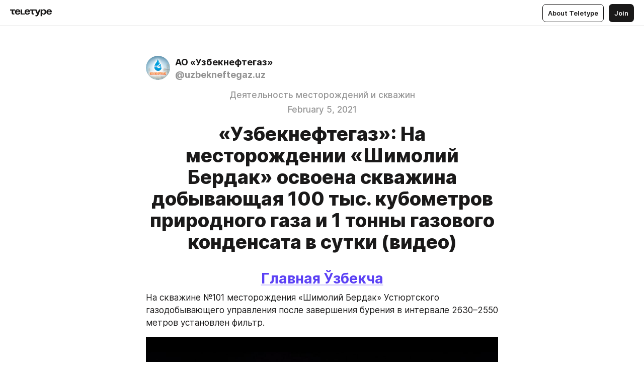

--- FILE ---
content_type: text/html
request_url: https://rublog.ung.uz/sharqiy_berdaq101
body_size: 43168
content:
<!DOCTYPE html>
<html  lang="en" data-theme="auto" data-head-attrs="lang,data-theme">

<head>
  
  <title>«Узбекнефтегаз»: На месторождении «Шимолий Бердак» освоена скважина добывающая 100 тыс. кубометров природного газа и 1 тонны газового конденсата в сутки (видео) — Teletype</title><meta http-equiv="content-type" content="text/html; charset=UTF-8"><meta name="viewport" content="width=device-width, initial-scale=1, user-scalable=no"><meta name="apple-mobile-web-app-capable" content="yes"><meta name="apple-mobile-web-app-status-bar-style" content="default"><meta name="theme-color" content="#FFFFFF"><meta property="og:url" content="https://rublog.ung.uz/sharqiy_berdaq101"><meta property="og:site_name" content="Teletype"><meta property="tg:site_verification" content="g7j8/rPFXfhyrq5q0QQV7EsYWv4="><meta property="fb:app_id" content="560168947526654"><meta property="fb:pages" content="124472808071141"><meta property="twitter:card" content="summary_large_image"><link rel="canonical" href="https://rublog.ung.uz/sharqiy_berdaq101"><link rel="alternate" href="https://rublog.ung.uz/sharqiy_berdaq101" hreflang="x-default"><link rel="icon" type="image/x-icon" href="/favicon.ico"><link rel="icon" type="image/svg+xml" href="https://teletype.in/static/favicon.f39059fb.svg"><link rel="apple-touch-icon" href="https://teletype.in/static/apple-touch-icon.39e27d32.png"><link rel="search" type="application/opensearchdescription+xml" title="Teletype" href="https://teletype.in/opensearch.xml"><script src="https://yandex.ru/ads/system/context.js" async></script><script type="application/javascript">window.yaContextCb = window.yaContextCb || []</script><meta name="format-detection" content="telephone=no"><meta property="og:type" content="article"><meta name="author" content="АО «Узбекнефтегаз»"><meta name="description" content="На скважине №101 месторождения «Шимолий Бердак» Устюртского газодобывающего управления после завершения бурения в интервале 2630–2550..."><meta property="author" content="АО «Узбекнефтегаз»"><meta property="og:updated_time" content="2021-02-05T14:18:20.566Z"><meta property="og:title" content="«Узбекнефтегаз»: На месторождении «Шимолий Бердак» освоена скважина добывающая 100 тыс. кубометров природного газа и 1 тонны газового конденсата в сутки (видео)"><meta property="twitter:title" content="«Узбекнефтегаз»: На месторождении «Шимолий Бердак» освоена скважина добывающая 100 тыс. кубометров природного газа и 1 тонны газового конденсата в сутки (видео)"><meta property="og:description" content="На скважине №101 месторождения «Шимолий Бердак» Устюртского газодобывающего управления после завершения бурения в интервале 2630–2550..."><meta property="twitter:description" content="На скважине №101 месторождения «Шимолий Бердак» Устюртского газодобывающего управления после завершения бурения в интервале 2630–2550..."><meta property="og:image" content="https://teletype.in/files/cc/bc/ccbc2285-5100-45d6-b6fd-ade561f409a6.jpeg"><meta property="twitter:image" content="https://teletype.in/files/cc/bc/ccbc2285-5100-45d6-b6fd-ade561f409a6.jpeg"><meta property="og:image:type" content="image/png"><meta property="og:image:width" content="1200"><meta property="og:image:height" content="630"><meta property="article:section" content="Деятельность месторождений и скважин"><meta property="article:author" content="АО «Узбекнефтегаз»"><meta property="article:author_url" content="https://rublog.ung.uz/"><meta property="article:published_time" content="2021-02-03T09:52:41.346Z"><meta property="article:modified_time" content="2021-02-05T14:18:20.566Z"><meta name="head:count" content="39"><script>window.__INITIAL_STATE__={"config":{"version":"4.41.13","app_version":"4.41.13-4102","build_number":4102,"app":{"name":"teletype","title":"Teletype","url":{"assets":"https:\u002F\u002Fteletype.in","media":"https:\u002F\u002Fteletype.in\u002Ffiles","site":"https:\u002F\u002Fteletype.in","api":"https:\u002F\u002Fteletype.in\u002Fapi","updater":"wss:\u002F\u002Fteletype.in\u002Fupdater","media_api":"https:\u002F\u002Fteletype.in\u002Fmedia"},"links":{"tos":"https:\u002F\u002Fjournal.teletype.in\u002Flegal","journal":"https:\u002F\u002Fjournal.teletype.in\u002F","privacy":"https:\u002F\u002Fjournal.teletype.in\u002Flegal-privacy","domains":"https:\u002F\u002Fjournal.teletype.in\u002Fdomains","features":"https:\u002F\u002Fjournal.teletype.in\u002Ffeatures","updates":"https:\u002F\u002Fjournal.teletype.in\u002F+updates","email":"mailbox@teletype.in","cloudtips":{"tos":"https:\u002F\u002Fstatic.cloudpayments.ru\u002Fdocs\u002FCloudTips\u002Fcloudtips_oferta_teletype.pdf","agreement":"https:\u002F\u002Fstatic.cloudpayments.ru\u002Fdocs\u002FCloudTips\u002Fcloudtips_agreement_teletype.pdf","policy":"https:\u002F\u002Fstatic.cloudpayments.ru\u002Fdocs\u002Fpolicy-cloudpayments.pdf"}},"service":{"metrika":"42100904","ga":"G-74SRE9LWC4","facebook_id":560168947526654,"facebook_pages":"124472808071141","facebook_redirect":"https:\u002F\u002Fteletype.in\u002F.fb-callback","google_id":"589698636327-74fehjo4inhlnkc237ulk51petqlem42.apps.googleusercontent.com","google_redirect":"https:\u002F\u002Fteletype.in\u002F.google-callback","vk_id":51923672,"vk_redirect":"https:\u002F\u002Fteletype.in\u002F.vk-callback","yandex_pay_id":"aca5092b-9bd5-4dd1-875e-0e0be05aff00","yandex_pay_env":"Production","yandex_pay_gw":"cloudpayments","yandex_pay_gw_id":null,"tg_iv":"g7j8\u002FrPFXfhyrq5q0QQV7EsYWv4=","tg_login":"TeletypeAppBot","tg_link":"https:\u002F\u002Ft.me\u002FTeletypeAppBot","twitch_id":"lxc0c8o0u0l42bo1smeno623bnlxhs","twitch_redirect":"https:\u002F\u002Fteletype.in\u002F.twitch-callback","apple_id":"in.teletype.web","apple_redirect":"https:\u002F\u002Fteletype.in\u002F.siwa","recaptcha":"6Lf-zgAVAAAAAJIxQX0tdkzpFySG2e607DdgqRF-","recaptcha_v2":"6Lfm6TEfAAAAAK_crKCAL3BUBLmdZnrsvOeTHMNj","yandes_pay_gw_id":""},"pushes":{"app_id":"9185fd40-8599-4ea3-a2e7-f4e88560970e","auto_register":false,"notify_button":false,"iframe_path":"pushes","subscribe_path":"pushes\u002Fsubscribe"},"domains":{"protocol":"http:","port":null},"articles_on_page":10,"max_users_topics":10,"max_menu_items":10,"max_user_blogs":5,"autosave_timeout":15000,"views_scrolls":null,"articles_reactions":{"default":["👍","👎"],"max_uniq":10},"comments":{"can_edit_period":300000,"autoupdate_period":15000,"max_depth":3,"compact_from":2,"thread_collapse":25,"whitelist":{"formats":["bold","italic","strike","code","link","code"],"items":["p","blockquote","pre","image","youtube","vimeo","rutube","vkvideo"]}},"media":{"accept":[{"ext":".jpg","type":"jpg","types":["image\u002Fjpeg"]},{"ext":".png","type":"png","types":["image\u002Fpng"]},{"ext":".gif","type":"gif","types":["image\u002Fgif"]}],"max_size":5242880,"max_userpic_size":1048576},"langs":{"aliases":{"ru":["ru","be","uk","ky","ab","mo","et","lv"],"en":["en"]},"default":"en"}},"data":{"ttl":{"account":60000,"blog_articles":600000,"app_settings":600000,"showcase":60000,"article":60000,"blog":5000,"search":5000,"unsplash":60000,"comments":15000,"notifications":60000,"emoji":10000000}}},"domain":"rublog.ung.uz","timezone":0,"lid":"6563846c-817c-5b84-aa40-1ec660226f91","url":"https:\u002F\u002Frublog.ung.uz\u002Fsharqiy_berdaq101","account":{"_loading":false,"id":null,"blog_id":null,"blogs":null,"uri":null,"name":null,"userpic":null,"lang":null,"darkmode":null,"can_create_blog":null,"tfa_enabled":null,"popup_open":false,"wallet":{"loaded":false,"enabled":false,"available":false,"card":null,"balance":null,"receiver":null,"donations":{"params":{"from_date":null,"to_date":null,"blog_id":null},"total":0,"amount":0,"list":[]},"transactions":{"params":{"from_date":null,"to_date":null},"total":0,"amount":0,"list":[]},"payouts":{"params":{"from_date":null,"to_date":null},"total":0,"amount":0,"list":[]},"payout":{"open":false}}},"langs":{"lang":"en"},"app_settings":{"data":{"ad":{"params":{"article-under-text":{"id":"R-A-2565196-12","el":true,"disabled":true,"disableAdult":true,"exclude":[4102528]},"feed-article-under-text":{"id":"R-A-2565196-3","el":true},"article-floor":{"disabled":true,"type":"floorAd","platform":"touch","timeout":5000,"exclude":[4102528]},"blog-floor":{"disabled":true,"type":"floorAd","platform":"touch","timeout":5000,"exclude":[4102528]},"main-floor":{"disabled":true,"type":"floorAd","platform":"touch","timeout":10000},"blog-list":{"id":"R-A-2565196-13","el":true,"every":6,"start":1,"disableAdult":true,"exclude":[4102528]},"main-list":{"id":"R-A-2565196-14","el":true,"every":4},"main-trending-list":{"id":"R-A-2565196-14","disabled":true,"el":true,"every":4,"start":4},"main-following-list":{"id":"R-A-2565196-15","disabled":true,"el":true,"every":4,"start":4},"main-feed":{"id":"R-A-2565196-16","disabled":false,"type":"feed","el":true,"start":4,"every":0,"feedCardCount":4,"mobile":{"feedCardCount":4}},"article-feed":{"id":"R-A-2565196-17","disabled":false,"type":"feed","el":true,"feedCardCount":4,"disableAdult":true,"exclude":[4102528]},"article-above-text":{"id":"R-A-2565196-18","disabled":false,"el":true,"disableAdult":true,"exclude":[4102528]}},"exclude":[4102528]},"updater":{"enabled":true},"example_blogs":[65,71297,111029],"unsplash":[{"url":"https:\u002F\u002Fimages.unsplash.com\u002Fphoto-1479623345598-a258295e73ab?crop=entropy&cs=srgb&fm=jpg&ixid=M3w2MzEyfDB8MXxyYW5kb218fHx8fHx8fHwxNzY5OTA3NjAxfA&ixlib=rb-4.1.0&q=85","author":"Nathan Anderson","link":"https:\u002F\u002Funsplash.com\u002F@nathananderson"}],"giphy":["https:\u002F\u002Fmedia4.giphy.com\u002Fmedia\u002Fv1.Y2lkPTU2YzQ5Mjdld2hxbXoybWQ0a2M3ZzltZmNyaHBqbjgzNnh3cWUxc3FzbXdmYnQweSZlcD12MV9naWZzX2dpZklkJmN0PWc\u002F14SAx6S02Io1ThOlOY\u002Fgiphy.gif","https:\u002F\u002Fmedia1.giphy.com\u002Fmedia\u002Fv1.Y2lkPTU2YzQ5MjdlZnhsNXJnbmF3NWV6OTN5ZXgzdTBhNHZxdDJmYWgxZHhxcnZodmphcSZlcD12MV9naWZzX2dpZklkJmN0PWc\u002FLdOyjZ7io5Msw\u002Fgiphy.gif","https:\u002F\u002Fmedia1.giphy.com\u002Fmedia\u002Fv1.Y2lkPTU2YzQ5MjdlbjF5dTN3NTM0MTdya2x6MHU0dnNza3NudGVxbWR5dGN0Ynl5OWV3YSZlcD12MV9naWZzX2dpZklkJmN0PWc\u002FlptjRBxFKCJmFoibP3\u002Fgiphy-downsized.gif","https:\u002F\u002Fmedia0.giphy.com\u002Fmedia\u002Fv1.Y2lkPTU2YzQ5MjdldTV2bjVqNnNiMjJna3E1a3JpdTdpeG9hbjVmbnBjZmVyajhlMXVoYiZlcD12MV9naWZzX2dpZklkJmN0PWc\u002FLCdPNT81vlv3y\u002Fgiphy-downsized.gif","https:\u002F\u002Fmedia1.giphy.com\u002Fmedia\u002Fv1.Y2lkPTU2YzQ5MjdlYjFkYXhvbHl2cWp4dmZzdDl0aWlwaXV0eDd6b2Z0aTh4dGVtNjJvZSZlcD12MV9naWZzX2dpZklkJmN0PWc\u002FbPdI2MXEbnDUs\u002Fgiphy.gif","https:\u002F\u002Fmedia4.giphy.com\u002Fmedia\u002Fv1.Y2lkPTU2YzQ5MjdlYnp2azkzY214aHAxY211cHVhM2pqdTBkYWx6NGFpb2FvdzlqN3BkbiZlcD12MV9naWZzX2dpZklkJmN0PWc\u002FEXmE33UEtfuQo\u002Fgiphy.gif","https:\u002F\u002Fmedia4.giphy.com\u002Fmedia\u002Fv1.Y2lkPTU2YzQ5MjdlZ3ZyODd2d2s1NHlhZjR4NGIzNW45ZHBicWdrNDhxZGpwc2ZqcHlvYiZlcD12MV9naWZzX2dpZklkJmN0PWc\u002FJLELwGi2ksYTu\u002Fgiphy.gif","https:\u002F\u002Fmedia3.giphy.com\u002Fmedia\u002Fv1.Y2lkPTU2YzQ5Mjdla3plYzZ2bDR5em9xYzh2YzNyMmwwODJzNG1veGxtZGtnN3I0eTQzciZlcD12MV9naWZzX2dpZklkJmN0PWc\u002F56t3lKn4Xym0DQ2Zn7\u002Fgiphy-downsized.gif","https:\u002F\u002Fmedia3.giphy.com\u002Fmedia\u002Fv1.Y2lkPTU2YzQ5MjdlMHJzZ3d1Z3FmbjdpbGxtMXBxZ3gxM3MzaHVjaGJlcWw3cnFueXN2eCZlcD12MV9naWZzX2dpZklkJmN0PWc\u002F3Jhdg8Qro5kMo\u002Fgiphy.gif","https:\u002F\u002Fmedia1.giphy.com\u002Fmedia\u002Fv1.Y2lkPTU2YzQ5Mjdld2ptc3Y2Zng0OXViZ2c4YWVxbmprYWE3NzhzYm5pdGc2cXBnMThzYyZlcD12MV9naWZzX2dpZklkJmN0PWc\u002F3osxYamKD88c6pXdfO\u002Fgiphy.gif","https:\u002F\u002Fmedia0.giphy.com\u002Fmedia\u002Fv1.Y2lkPTU2YzQ5MjdlcXEzcGx4dHZ3Y2c1cjVkNTR6NmYxdnR1aDZ5b3p3ZWhvY2U5bXcydyZlcD12MV9naWZzX2dpZklkJmN0PWc\u002FMOMKdGBAWJDmkYtBUW\u002Fgiphy-downsized.gif"],"_loadTime":1769910201238},"loading":null},"articles":{"items":{"3045361":{"id":3045361,"uri":"sharqiy_berdaq101","created_at":"2021-02-03T09:52:41.346Z","published_at":"2021-02-05T15:00:00.000Z","last_edited_at":"2021-02-05T14:18:20.566Z","title":"«Узбекнефтегаз»: На месторождении «Шимолий Бердак» освоена скважина добывающая 100 тыс. кубометров природного газа и 1 тонны газового конденсата в сутки (видео)","text":"\u003Cdocument\u003E\n\u003Ch2 align=\"center\"\u003E\u003Ca href=\"https:\u002F\u002Fteletype.in\u002F@uzbekneftegaz.uz\" unwrapped-href=\"https:\u002F\u002Frublog.ung.uz\u002F?cda=\"\u003EГлавная \u003C\u002Fa\u003E\u003Ca href=\"https:\u002F\u002Fuzblog.ung.uz\u002Fsharqiy_berdaq101\" unwrapped-href=\"https:\u002F\u002Fuzblog.ung.uz\u002Fsharqiy_berdaq101?cda=\"\u003EЎзбекча\u003C\u002Fa\u003E\u003C\u002Fh2\u003E\n\u003Cp\u003EНа скважине №101 месторождения «Шимолий Бердак» Устюртского газодобывающего управления после завершения бурения в интервале 2630–2550 метров установлен фильтр.\u003C\u002Fp\u003E\n\u003Cimage src=\"https:\u002F\u002Fteletype.in\u002Ffiles\u002Fe6\u002F6c\u002Fe66c8a98-8403-4314-9ecc-beb840487e53.jpeg\" size=\"column\" width=1128 height=719 naturalWidth=1128 naturalHeight=719\u003E\n\u003Ccaption\u003E\u003C\u002Fcaption\u003E\n\u003C\u002Fimage\u003E\n\u003Cp\u003EПо оперативным данным, после освоения скважины получен промышленный приток газа с суточным дебитом 100 тыс. кубометров и 1 тонны газового конденсата. \u003C\u002Fp\u003E\n\u003Cp\u003EБуровые работы проведены силами ООО «Узнефтгаз бургилаш ишлари». В настоящее время ведутся работы по обустройству скважины и подключению ее к газовому коллектору.\u003C\u002Fp\u003E\n\u003Cyoutube src=\"https:\u002F\u002Fyoutu.be\u002FpvETPT68GjU\" size=\"column\" width=700 autoplay=false loop=false mute=false\u003E\n\u003Ccaption\u003E\u003C\u002Fcaption\u003E\n\u003C\u002Fyoutube\u003E\n\u003Cp\u003E\u003Cem\u003E\u003Cstrong\u003EДля справки:\u003C\u002Fstrong\u003E Газоконденсатное месторождение «Шимолий Бердак» расположено на территории Муйнакского района Республики Каракалпакстан и введено в эксплуатацию 2006 году.\u003C\u002Fem\u003E\u003C\u002Fp\u003E\n\u003Cp align=\"right\"\u003E\u003Cstrong\u003EПресс-служба АО «Узбекнефтегаз»\u003C\u002Fstrong\u003E\u003C\u002Fp\u003E\n\u003Cp align=\"center\"\u003E\u003Ca href=\"https:\u002F\u002Fteletype.in\u002F@uzbekneftegaz.uz?search=%23%D0%BD%D0%B5%D1%84%D1%82%D1%8C\" unwrapped-href=\"https:\u002F\u002Frublog.ung.uz\u002F?search=%23%D0%BD%D0%B5%D1%84%D1%82%D1%8C&cda=\"\u003E#нефть\u003C\u002Fa\u003E \u003Ca href=\"https:\u002F\u002Fteletype.in\u002F@uzbekneftegaz.uz?search=%23%D0%B3%D0%B0%D0%B7\" unwrapped-href=\"https:\u002F\u002Frublog.ung.uz\u002F?search=%23%D0%B3%D0%B0%D0%B7&cda=\"\u003E#газ\u003C\u002Fa\u003E \u003Ca href=\"https:\u002F\u002Fteletype.in\u002F@uzbekneftegaz.uz?search=%23%D1%8D%D0%BD%D0%B5%D1%80%D0%B3%D0%B8%D1%8F\" unwrapped-href=\"https:\u002F\u002Frublog.ung.uz\u002F?search=%23%D1%8D%D0%BD%D0%B5%D1%80%D0%B3%D0%B8%D1%8F&cda=\"\u003E#энергия\u003C\u002Fa\u003E \u003Ca href=\"https:\u002F\u002Fteletype.in\u002F@uzbekneftegaz.uz?search=%23%D1%81%D0%BA%D0%B2%D0%B0%D0%B6%D0%B8%D0%BD\" unwrapped-href=\"https:\u002F\u002Frublog.ung.uz\u002F?search=%23%D1%81%D0%BA%D0%B2%D0%B0%D0%B6%D0%B8%D0%BD&cda=\"\u003E#скважин\u003C\u002Fa\u003E \u003Ca href=\"https:\u002F\u002Fteletype.in\u002F@uzbekneftegaz.uz?search=%23%D0%B8%D0%BD%D0%B2%D0%B5%D1%81%D1%82%D0%B8%D1%86%D0%B8%D1%8F\" unwrapped-href=\"https:\u002F\u002Frublog.ung.uz\u002F?search=%23%D0%B8%D0%BD%D0%B2%D0%B5%D1%81%D1%82%D0%B8%D1%86%D0%B8%D1%8F&cda=\"\u003E#инвестиция\u003C\u002Fa\u003E \u003Ca href=\"https:\u002F\u002Fteletype.in\u002F@uzbekneftegaz.uz?search=%23%D0%B4%D0%BE%D0%B1%D1%8B%D1%87%D0%B0\" unwrapped-href=\"https:\u002F\u002Frublog.ung.uz\u002F?search=%23%D0%B4%D0%BE%D0%B1%D1%8B%D1%87%D0%B0&cda=\"\u003E#добыча\u003C\u002Fa\u003E \u003Ca href=\"https:\u002F\u002Fteletype.in\u002F@uzbekneftegaz.uz?search=%23%D1%83%D0%B3%D0%BB%D0%B5%D0%B2%D0%BE%D0%B4%D0%BE%D1%80%D0%BE%D0%B4\" unwrapped-href=\"https:\u002F\u002Frublog.ung.uz\u002F?search=%23%D1%83%D0%B3%D0%BB%D0%B5%D0%B2%D0%BE%D0%B4%D0%BE%D1%80%D0%BE%D0%B4&cda=\"\u003E#углеводород\u003C\u002Fa\u003E \u003Ca href=\"https:\u002F\u002Fteletype.in\u002F@uzbekneftegaz.uz?search=%23%D1%8D%D0%BA%D0%BE%D0%BD%D0%BE%D0%BC%D0%B8%D0%BA%D0%B0\" unwrapped-href=\"https:\u002F\u002Frublog.ung.uz\u002F?search=%23%D1%8D%D0%BA%D0%BE%D0%BD%D0%BE%D0%BC%D0%B8%D0%BA%D0%B0&cda=\"\u003E#экономика\u003C\u002Fa\u003E \u003Ca href=\"https:\u002F\u002Fteletype.in\u002F@uzbekneftegaz.uz?search=%23%D0%B7%D0%B0%D0%B2%D0%BE%D0%B4\" unwrapped-href=\"https:\u002F\u002Frublog.ung.uz\u002F?search=%23%D0%B7%D0%B0%D0%B2%D0%BE%D0%B4&cda=\"\u003E#завод\u003C\u002Fa\u003E \u003Ca href=\"https:\u002F\u002Fteletype.in\u002F@uzbekneftegaz.uz?search=%23%D0%BD%D0%B5%D1%84%D1%82%D0%B5%D0%B1%D0%B0%D0%B7%D0%B0\" unwrapped-href=\"https:\u002F\u002Frublog.ung.uz\u002F?search=%23%D0%BD%D0%B5%D1%84%D1%82%D0%B5%D0%B1%D0%B0%D0%B7%D0%B0&cda=\"\u003E#нефтебаза\u003C\u002Fa\u003E \u003Ca href=\"https:\u002F\u002Fteletype.in\u002F@uzbekneftegaz.uz?search=%23%D2%9B%D1%83%D0%B4%D1%83%D2%9B\" unwrapped-href=\"https:\u002F\u002Frublog.ung.uz\u002F?search=%23%D2%9B%D1%83%D0%B4%D1%83%D2%9B&cda=\"\u003E#қудуқ\u003C\u002Fa\u003E \u003Ca href=\"https:\u002F\u002Fteletype.in\u002F@uzbekneftegaz.uz?search=%23%D0%BA%D0%BE%D0%BD\" unwrapped-href=\"https:\u002F\u002Frublog.ung.uz\u002F?search=%23%D0%BA%D0%BE%D0%BD&cda=\"\u003E#кон\u003C\u002Fa\u003E \u003Ca href=\"https:\u002F\u002Fteletype.in\u002F@uzbekneftegaz.uz?search=%23%D0%B8%D2%9B%D1%82%D0%B8%D1%81%D0%BE%D0%B4\" unwrapped-href=\"https:\u002F\u002Frublog.ung.uz\u002F?search=%23%D0%B8%D2%9B%D1%82%D0%B8%D1%81%D0%BE%D0%B4&cda=\"\u003E#иқтисод\u003C\u002Fa\u003E \u003Ca href=\"https:\u002F\u002Fteletype.in\u002F@uzbekneftegaz.uz?search=%23%D0%B0%D1%91%D2%9B%D1%88\" unwrapped-href=\"https:\u002F\u002Frublog.ung.uz\u002F?search=%23%D0%B0%D1%91%D2%9B%D1%88&cda=\"\u003E#аёқш\u003C\u002Fa\u003E\u003C\u002Fp\u003E\n\u003Cp align=\"center\"\u003E\u003Ccode\u003E\u003Cstrong\u003E|\u003Ca href=\"https:\u002F\u002Fwww.ung.uz\"\u003Eweb-sayt\u003C\u002Fa\u003E|\u003Ca href=\"https:\u002F\u002Fwww.facebook.com\u002Faouzbekneftegaz\" unwrapped-href=\"https:\u002F\u002Fwww.facebook.com\u002Flogin\u002F?next=https%3A%2F%2Fwww.facebook.com%2Faouzbekneftegaz\"\u003Efacebook\u003C\u002Fa\u003E|\u003Ca href=\"https:\u002F\u002Fwww.instagram.com\u002Fuzbekneftegaz_\" unwrapped-href=\"https:\u002F\u002Fwww.instagram.com\u002Faccounts\u002Flogin\u002F\"\u003Einstagram\u003C\u002Fa\u003E|\u003Ca href=\"https:\u002F\u002Ft.me\u002Fao_uzbekneftegaz\"\u003Etelegram\u003C\u002Fa\u003E|\u003Ca href=\"https:\u002F\u002Fvk.com\u002Fuzbekneftegaz\"\u003Evk.com\u003C\u002Fa\u003E|\u003Ca href=\"https:\u002F\u002Fwww.youtube.com\u002Fchannel\u002FUCD7hbv0ZaGFvaHL9ytFud0w\"\u003EYouTube\u003C\u002Fa\u003E|\u003Ca href=\"https:\u002F\u002Ftwitter.com\u002Fuzbekneftegaz1\"\u003Etwitter\u003C\u002Fa\u003E|\u003C\u002Fstrong\u003E\u003C\u002Fcode\u003E\u003C\u002Fp\u003E\n\u003C\u002Fdocument\u003E","cut_text":"На скважине №101 месторождения «Шимолий Бердак» Устюртского газодобывающего управления после завершения бурения в интервале 2630–2550 метров установлен фильтр.","cut_image":"https:\u002F\u002Fteletype.in\u002Ffiles\u002Fe6\u002F6c\u002Fe66c8a98-8403-4314-9ecc-beb840487e53.jpeg","cut_article_id":null,"sharing_title":null,"sharing_text":"На скважине №101 месторождения «Шимолий Бердак» Устюртского газодобывающего управления после завершения бурения в интервале 2630–2550...","sharing_image":"https:\u002F\u002Fteletype.in\u002Ffiles\u002Fcc\u002Fbc\u002Fccbc2285-5100-45d6-b6fd-ade561f409a6.jpeg","sharing_type":"image","comments_enabled":true,"reactions_enabled":true,"subscriptions_enabled":true,"donations_disabled":null,"reposts_enabled":true,"related_enabled":true,"sharing_enabled":true,"is_post":false,"visibility":"all","allow_indexing":true,"adult":false,"heading_style":{"title":{"align":"center"}},"views":null,"comments":0,"reactions":0,"reposts":0,"author_id":338665,"creator_id":322926,"author":{"id":338665,"uri":"uzbekneftegaz.uz","domain":"rublog.ung.uz","domain_https":true,"name":"АО «Узбекнефтегаз»","userpic":"https:\u002F\u002Fimg1.teletype.in\u002Ffiles\u002F09\u002F2e\u002F092e1941-3985-42dd-bbca-bdb9fc110fd0.png","list_style":"cards","verified":false,"comments_enabled":true,"reactions_enabled":true,"reposts_enabled":true,"related_enabled":true,"show_teammates":true},"creator":{"id":322926,"uri":"uzbekneftegaz","domain":null,"domain_https":false,"name":"“Ўзбекнефтгаз” АЖ","userpic":"https:\u002F\u002Fimg1.teletype.in\u002Ffiles\u002F09\u002F2e\u002F092e1941-3985-42dd-bbca-bdb9fc110fd0.png","verified":false},"topics":[{"id":13005,"uri":"deyatelnost_mestorojdeniya_i_skvajin","name":"Деятельность месторождений и скважин"}],"articles_mentions":[],"_loadTime":1769910201290}},"loading":false,"related":{},"donations":{"article_id":null,"data":null,"_loadTime":0}},"error":null,"defer":null,"inited":false,"user_ga":null,"user_ym":null,"dom":{"screens":{"medium":false,"tablet":false,"mobile":false},"darkmode":false,"is_safari":false},"feed":{"following":[],"trending":[],"trending_widget":[],"featured_blogs":[]},"articles_reactions":{"items":{},"loading":false},"articles_reposts":{"items":[]},"comments":{"loading":false,"items":{},"info":{}},"blogs":{"items":[],"blocked_teammates":[],"blocked_users":[],"subscribed_users":{"blog_id":null,"total":0,"list":[]},"subscriptions_users":{"blog_id":null,"total":0,"list":[]},"donations":{"blog_id":null,"stats":null,"data":null,"_loadTime":0},"settings":{"items":[],"suggests":{"teammates":[],"topics":[]},"tfa_list":[],"settings":{"open":false,"blog_id":null,"section":null},"new_blog":{"open":false}}},"blog_articles":{"loading":false,"items":{}},"search":{"loading":{"search":false,"suggest":false},"search":{"query":"","blog_id":null,"articles":[],"blogs":[],"offset":{"blogs":0,"articles":0},"total":{"blogs":0,"articles":0}},"suggest":[]},"drafts":{"items":[]},"imports":{"items":[],"loading":false},"emojis":{"data":[],"loading":null,"loadTime":0,"query":""},"varlamov":{"footer":[],"trending":[],"youtube":[],"socials":{},"about":{},"editorial":{},"banners":null,"donations":null,"_full":null,"_loaded":false,"_loadTime":0}};window.__PUBLIC_PATH__='https://teletype.in/';</script><link rel="modulepreload" crossorigin href="https://teletype.in/static/Article.c8d8b299.js"><link rel="stylesheet" href="https://teletype.in/static/Article.3e027f09.css"><link rel="modulepreload" crossorigin href="https://teletype.in/static/AD.9a634925.js"><link rel="stylesheet" href="https://teletype.in/static/AD.9ea140df.css"><link rel="modulepreload" crossorigin href="https://teletype.in/static/meta.d9ace638.js"><link rel="stylesheet" href="https://teletype.in/static/meta.d702ecc6.css"><link rel="modulepreload" crossorigin href="https://teletype.in/static/preloader.b86f9c9c.js"><link rel="stylesheet" href="https://teletype.in/static/preloader.0c891e69.css"><link rel="modulepreload" crossorigin href="https://teletype.in/static/ArticleCard.5f47752f.js"><link rel="stylesheet" href="https://teletype.in/static/ArticleCard.d179f8e6.css">
  <script type="module" crossorigin src="https://teletype.in/static/index.840c5e98.js"></script>
  <link rel="stylesheet" href="https://teletype.in/static/index.d1a8877c.css">
</head>

<body  class="" style="" data-head-attrs="class,style"><div id="app" style=""><div class="layout" data-v-21f40ab0><div class="menu" data-v-21f40ab0 data-v-658d3930><div class="menu__backdrop" data-v-658d3930></div><div class="menu__content" style="" data-v-658d3930><div class="menu__item" data-v-658d3930><a href="https://teletype.in/" class="menu__logo_image" data-v-658d3930><!--[--><svg xmlns="http://www.w3.org/2000/svg" width="84" height="16" fill="currentColor" viewBox="0 0 84 16" data-v-658d3930><path d="M0 1.288v2.11h3.368v5.18c0 2.302 1.368 2.782 3.367 2.782 1.263 0 1.79-.192 1.79-.192V9.153s-.316.096-.948.096c-.947 0-1.263-.288-1.263-1.15V3.397h3.579v-2.11H0Zm9.674 4.988c0 2.916 1.789 5.275 5.472 5.275 4.526 0 5.157-3.549 5.157-3.549h-2.947s-.315 1.535-2.104 1.535c-1.768 0-2.484-1.151-2.61-2.686h7.745s.021-.345.021-.575C20.408 3.36 18.746 1 15.146 1c-3.599 0-5.472 2.36-5.472 5.276Zm5.472-3.262c1.453 0 2.042.883 2.232 2.11h-4.652c.252-1.227.968-2.11 2.42-2.11Zm14.098 6.139h-5.367V1.288H20.93v9.976h8.314v-2.11Zm-.33-2.877c0 2.916 1.789 5.275 5.472 5.275 4.526 0 5.157-3.549 5.157-3.549h-2.947s-.315 1.535-2.104 1.535c-1.768 0-2.484-1.151-2.61-2.686h7.745s.021-.345.021-.575C39.648 3.36 37.986 1 34.386 1c-3.599 0-5.472 2.36-5.472 5.276Zm5.472-3.262c1.453 0 2.042.883 2.231 2.11h-4.651c.252-1.227.968-2.11 2.42-2.11Zm4.937-1.726v2.11h3.367v5.18c0 2.302 1.369 2.782 3.368 2.782 1.263 0 1.79-.192 1.79-.192V9.153s-.316.096-.948.096c-.947 0-1.263-.288-1.263-1.15V3.397h3.578v-2.11h-9.892Zm21.153 0H57.32l-2.168 6.58-2.673-6.58H49.32l4.42 9.976c-.421.92-.842 1.438-1.895 1.438a5.269 5.269 0 0 1-1.368-.191v2.206s.842.287 1.895.287c2.21 0 3.346-1.17 4.21-3.453l3.893-10.263Zm.312 13.429h2.947v-4.509h.105s.947 1.343 3.262 1.343c3.157 0 4.736-2.494 4.736-5.275C71.838 3.494 70.259 1 67.102 1c-2.42 0-3.368 1.63-3.368 1.63h-.105V1.289h-2.841v13.429Zm2.841-8.441c0-1.804.842-3.262 2.631-3.262 1.79 0 2.631 1.458 2.631 3.262 0 1.803-.842 3.261-2.63 3.261-1.79 0-2.632-1.458-2.632-3.261Zm8.637 0c0 2.916 1.789 5.275 5.472 5.275 4.525 0 5.157-3.549 5.157-3.549h-2.947s-.316 1.535-2.105 1.535c-1.768 0-2.483-1.151-2.61-2.686h7.746S83 6.506 83 6.276C83 3.36 81.337 1 77.738 1c-3.6 0-5.472 2.36-5.472 5.276Zm5.472-3.262c1.452 0 2.042.883 2.231 2.11h-4.651c.252-1.227.968-2.11 2.42-2.11Z"></path></svg><!--]--></a></div><div class="menu__split" data-v-658d3930></div><div class="menu__item" data-v-658d3930><!--[--><!----><div class="menu__buttons" data-v-658d3930><!--[--><!--]--><a href="https://teletype.in/about" class="button m_display_inline" data-v-658d3930 data-v-278085c1><!--[--><div class="button__content" data-v-278085c1><!--[--><!----><!--[--><span class="button__text" data-v-278085c1>About Teletype</span><!--]--><!----><!--]--></div><!----><!----><!--]--></a><a href="https://teletype.in/login?redir=http://rublog.ung.uz/sharqiy_berdaq101" class="button m_type_filled m_display_inline" type="filled" data-v-658d3930 data-v-278085c1><!--[--><div class="button__content" data-v-278085c1><!--[--><!----><!--[--><span class="button__text" data-v-278085c1>Join</span><!--]--><!----><!--]--></div><!----><!----><!--]--></a><!----><!--[--><!--]--><!----><!----><!--[--><!--]--></div><!--]--></div></div><!----></div><div class="layout__content m_main article" data-v-21f40ab0><div class="article__container m_main" itemscope itemtype="http://schema.org/Article" data-v-21f40ab0><div class="article__section" data-v-21f40ab0><div id="bnr-article-above-text-0" data-index="0" class="bnr article__banner" style="" data-v-21f40ab0 data-v-7789da1a><!----></div></div><header class="article__header" data-v-21f40ab0><div class="article__status" data-v-21f40ab0><!----><!----></div><div class="article__author" data-v-21f40ab0><a href="https://rublog.ung.uz/" class="article__author_link" data-v-21f40ab0><!--[--><div class="userpic m_size_auto article__author_userpic" data-v-21f40ab0 data-v-42729300><div class="userpic__pic" style="background-image:url(&#39;https://img1.teletype.in/files/09/2e/092e1941-3985-42dd-bbca-bdb9fc110fd0.png&#39;);" data-v-42729300></div></div><div class="article__author_content" data-v-21f40ab0><div class="article__author_name" data-v-21f40ab0><span class="article__author_name_value" data-v-21f40ab0>АО «Узбекнефтегаз»</span><!----></div><div class="article__author_username" data-v-21f40ab0>@uzbekneftegaz.uz</div></div><!--]--></a><div class="article__author_actions" data-v-21f40ab0><!----><!----></div></div><div class="m_align_center article__badges" data-v-21f40ab0><a href="https://rublog.ung.uz/+deyatelnost_mestorojdeniya_i_skvajin" class="article__badges_item m_clickable" data-v-21f40ab0><!--[-->Деятельность месторождений и скважин<!--]--></a><div class="article__badges_item" data-v-21f40ab0>February 5, 2021</div></div><h1 class="m_align_center article__header_title" itemprop="headline" data-v-21f40ab0>«Узбекнефтегаз»: На месторождении «Шимолий Бердак» освоена скважина добывающая 100 тыс. кубометров природного газа и 1 тонны газового конденсата в сутки (видео)</h1></header><article class="article__content text" itemprop="articleBody" data-v-21f40ab0><!--[--><h2 data-align="center" data-node-id="1"><!----><!--[--><!--]--><!--[--><a href="https://teletype.in/@uzbekneftegaz.uz" target="_blank" data-node-id="2"><!--[-->Главная <!--]--></a><a href="https://uzblog.ung.uz/sharqiy_berdaq101" target="_blank" data-node-id="3"><!--[-->Ўзбекча<!--]--></a><!--]--></h2><p data-node-id="4"><!----><!--[--><!--]--><!--[-->На скважине №101 месторождения «Шимолий Бердак» Устюртского газодобывающего управления после завершения бурения в интервале 2630–2550 метров установлен фильтр.<!--]--></p><figure class="m_column" itemscope itemtype="http://schema.org/ImageObject" data-node-id="5"><!----><!--[--><!--]--><div class="wrap"><!----><!--[--><noscript><img src="https://teletype.in/files/e6/6c/e66c8a98-8403-4314-9ecc-beb840487e53.jpeg" itemprop="contentUrl"></noscript><svg class="spacer" version="1.1" width="1128" viewbox="0 0 1128 719"></svg><!--]--><div class="loader"><div class="preloader m_central" data-v-1591c7b2><svg xmlns="http://www.w3.org/2000/svg" width="32" height="32" fill="currentColor" viewBox="0 0 32 32" class="icon" data-icon="preloader" data-v-1591c7b2 data-v-e1294fc0><path fill-rule="evenodd" d="M7.5 16a8.5 8.5 0 0111.156-8.077.5.5 0 11-.312.95A7.5 7.5 0 1023.5 16a.5.5 0 011 0 8.5 8.5 0 01-17 0z" clip-rule="evenodd"></path></svg></div></div></div><!--[--><!--[--><!----><!--]--><!--]--></figure><p data-node-id="7"><!----><!--[--><!--]--><!--[-->По оперативным данным, после освоения скважины получен промышленный приток газа с суточным дебитом 100 тыс. кубометров и 1 тонны газового конденсата. <!--]--></p><p data-node-id="8"><!----><!--[--><!--]--><!--[-->Буровые работы проведены силами ООО «Узнефтгаз бургилаш ишлари». В настоящее время ведутся работы по обустройству скважины и подключению ее к газовому коллектору.<!--]--></p><figure class="m_column" data-node-id="9"><!----><!--[--><!--]--><div class="wrap"><svg version="1.1" class="spacer" width="5000px" viewbox="0 0 16 9"></svg><!--[--><iframe class="embed-youtube" src="https://www.youtube.com/embed/pvETPT68GjU?autoplay=0&amp;loop=0&amp;mute=0" frameborder="0" allow="accelerometer; autoplay; encrypted-media; clipboard-write; gyroscope; picture-in-picture; web-share; camera" allowfullscreen scrolling="no"></iframe><!--]--><!----></div><!--[--><!--[--><!----><!--]--><!--]--></figure><p data-node-id="11"><!----><!--[--><!--]--><!--[--><em data-node-id="12"><strong data-node-id="13">Для справки:</strong> Газоконденсатное месторождение «Шимолий Бердак» расположено на территории Муйнакского района Республики Каракалпакстан и введено в эксплуатацию 2006 году.</em><!--]--></p><p data-align="right" data-node-id="14"><!----><!--[--><!--]--><!--[--><strong data-node-id="15">Пресс-служба АО «Узбекнефтегаз»</strong><!--]--></p><p data-align="center" data-node-id="16"><!----><!--[--><!--]--><!--[--><a href="https://teletype.in/@uzbekneftegaz.uz?search=%23%D0%BD%D0%B5%D1%84%D1%82%D1%8C" target="_blank" data-node-id="17"><!--[-->#нефть<!--]--></a> <a href="https://teletype.in/@uzbekneftegaz.uz?search=%23%D0%B3%D0%B0%D0%B7" target="_blank" data-node-id="18"><!--[-->#газ<!--]--></a> <a href="https://teletype.in/@uzbekneftegaz.uz?search=%23%D1%8D%D0%BD%D0%B5%D1%80%D0%B3%D0%B8%D1%8F" target="_blank" data-node-id="19"><!--[-->#энергия<!--]--></a> <a href="https://teletype.in/@uzbekneftegaz.uz?search=%23%D1%81%D0%BA%D0%B2%D0%B0%D0%B6%D0%B8%D0%BD" target="_blank" data-node-id="20"><!--[-->#скважин<!--]--></a> <a href="https://teletype.in/@uzbekneftegaz.uz?search=%23%D0%B8%D0%BD%D0%B2%D0%B5%D1%81%D1%82%D0%B8%D1%86%D0%B8%D1%8F" target="_blank" data-node-id="21"><!--[-->#инвестиция<!--]--></a> <a href="https://teletype.in/@uzbekneftegaz.uz?search=%23%D0%B4%D0%BE%D0%B1%D1%8B%D1%87%D0%B0" target="_blank" data-node-id="22"><!--[-->#добыча<!--]--></a> <a href="https://teletype.in/@uzbekneftegaz.uz?search=%23%D1%83%D0%B3%D0%BB%D0%B5%D0%B2%D0%BE%D0%B4%D0%BE%D1%80%D0%BE%D0%B4" target="_blank" data-node-id="23"><!--[-->#углеводород<!--]--></a> <a href="https://teletype.in/@uzbekneftegaz.uz?search=%23%D1%8D%D0%BA%D0%BE%D0%BD%D0%BE%D0%BC%D0%B8%D0%BA%D0%B0" target="_blank" data-node-id="24"><!--[-->#экономика<!--]--></a> <a href="https://teletype.in/@uzbekneftegaz.uz?search=%23%D0%B7%D0%B0%D0%B2%D0%BE%D0%B4" target="_blank" data-node-id="25"><!--[-->#завод<!--]--></a> <a href="https://teletype.in/@uzbekneftegaz.uz?search=%23%D0%BD%D0%B5%D1%84%D1%82%D0%B5%D0%B1%D0%B0%D0%B7%D0%B0" target="_blank" data-node-id="26"><!--[-->#нефтебаза<!--]--></a> <a href="https://teletype.in/@uzbekneftegaz.uz?search=%23%D2%9B%D1%83%D0%B4%D1%83%D2%9B" target="_blank" data-node-id="27"><!--[-->#қудуқ<!--]--></a> <a href="https://teletype.in/@uzbekneftegaz.uz?search=%23%D0%BA%D0%BE%D0%BD" target="_blank" data-node-id="28"><!--[-->#кон<!--]--></a> <a href="https://teletype.in/@uzbekneftegaz.uz?search=%23%D0%B8%D2%9B%D1%82%D0%B8%D1%81%D0%BE%D0%B4" target="_blank" data-node-id="29"><!--[-->#иқтисод<!--]--></a> <a href="https://teletype.in/@uzbekneftegaz.uz?search=%23%D0%B0%D1%91%D2%9B%D1%88" target="_blank" data-node-id="30"><!--[-->#аёқш<!--]--></a><!--]--></p><p data-align="center" data-node-id="31"><!----><!--[--><!--]--><!--[--><code data-node-id="32"><strong data-node-id="33">|<a href="https://www.ung.uz" target="_blank" data-node-id="34"><!--[-->web-sayt<!--]--></a>|<a href="https://www.facebook.com/aouzbekneftegaz" target="_blank" data-node-id="35"><!--[-->facebook<!--]--></a>|<a href="https://www.instagram.com/uzbekneftegaz_" target="_blank" data-node-id="36"><!--[-->instagram<!--]--></a>|<a href="https://t.me/ao_uzbekneftegaz" target="_blank" data-node-id="37"><!--[-->telegram<!--]--></a>|<a href="https://vk.com/uzbekneftegaz" target="_blank" data-node-id="38"><!--[-->vk.com<!--]--></a>|<a href="https://www.youtube.com/channel/UCD7hbv0ZaGFvaHL9ytFud0w" target="_blank" data-node-id="39"><!--[-->YouTube<!--]--></a>|<a href="https://twitter.com/uzbekneftegaz1" target="_blank" data-node-id="40"><!--[-->twitter<!--]--></a>|</strong></code><!--]--></p><!--]--></article><!----><div class="articleInfo m_text article__info" data-v-21f40ab0 data-v-21587e5e><!----><!--[--><!--[--><div class="articleInfo-info" data-v-21587e5e><a href="https://teletype.in/@uzbekneftegaz" class="articleInfo-item m_link" data-v-21587e5e><!--[--><span class="articleInfo-text" data-v-21587e5e>“Ўзбекнефтгаз” АЖ</span><!--]--></a></div><!----><!----><!----><!----><!----><!--]--><!--[--><!----><div class="articleInfo-info" data-v-21587e5e><div class="articleInfo-item" data-v-21587e5e><span class="articleInfo-text" data-v-21587e5e>February 5, 2021, 15:00</span></div></div><!----><!----><!----><!----><!--]--><!--[--><!----><!----><div class="articleInfo-info" data-v-21587e5e><div class="articleInfo-item" data-v-21587e5e><!----><span class="articleInfo-text" data-v-21587e5e>0</span><span data-v-21587e5e> views</span></div></div><!----><!----><!----><!--]--><!--[--><!----><!----><!----><!----><div class="articleInfo-info" data-v-21587e5e><div class="articleInfo-item" data-v-21587e5e><!----><span class="articleInfo-text" data-v-21587e5e>0</span><span data-v-21587e5e> reactions</span></div></div><!----><!--]--><!--[--><!----><!----><!----><div class="articleInfo-info" data-v-21587e5e><div class="articleInfo-item" data-v-21587e5e><!----><span class="articleInfo-text" data-v-21587e5e>0</span><span data-v-21587e5e> replies</span></div></div><!----><!----><!--]--><!--[--><!----><!----><!----><!----><!----><div class="articleInfo-info" data-v-21587e5e><div class="articleInfo-item" data-v-21587e5e><!----><span class="articleInfo-text" data-v-21587e5e>0</span><span data-v-21587e5e> reposts</span></div></div><!--]--><!--]--><!----><!----><!----><!----></div><div class="article__section" data-v-21f40ab0><button class="button m_icon m_type_flat article__section_button" new-tab="false" type="flat" data-v-21f40ab0 data-v-278085c1><div class="button__content" data-v-278085c1><!--[--><span class="button__icon" data-v-278085c1><!--[--><svg xmlns="http://www.w3.org/2000/svg" width="32" height="32" fill="currentColor" viewBox="0 0 32 32" class="icon" data-icon="repost" data-v-278085c1 data-v-e1294fc0><path fill-rule="evenodd" d="M9.541 21.416c0-.345.28-.625.625-.625h6.667c2.756 0 4.792-1.964 4.792-4.791a.625.625 0 0 1 1.25 0c0 3.53-2.609 6.041-6.042 6.041h-6.666a.625.625 0 0 1-.626-.625Zm.209-4.791A.625.625 0 0 1 9.125 16c0-3.53 2.609-6.041 6.042-6.041h6.666a.625.625 0 1 1 0 1.25h-6.666c-2.756 0-4.792 1.964-4.792 4.791 0 .346-.28.625-.625.625Z" clip-rule="evenodd"></path><path fill-rule="evenodd" d="M9.197 22.052A1.246 1.246 0 0 1 9 21.416c0-.277.12-.506.197-.634.09-.149.203-.292.316-.42.228-.257.517-.526.787-.76a18.995 18.995 0 0 1 1.062-.853l.019-.015.005-.003.002-.002.445.604-.445-.604a.75.75 0 0 1 .89 1.208l-.004.003-.016.012-.062.046a19.322 19.322 0 0 0-.913.737 7.203 7.203 0 0 0-.697.681 7.19 7.19 0 0 0 .698.681 17.417 17.417 0 0 0 .912.737l.062.047.016.011.003.003a.75.75 0 0 1-.888 1.208l.444-.604-.444.604-.003-.001-.005-.004-.02-.015a18.643 18.643 0 0 1-1.062-.853 8.67 8.67 0 0 1-.786-.76 2.963 2.963 0 0 1-.316-.42Zm1.272-.799.005.01a.043.043 0 0 1-.005-.01Zm.005.318a.06.06 0 0 1-.005.01l.005-.01ZM22.386 10c.077.127.198.356.198.633 0 .278-.12.507-.198.635-.09.148-.203.291-.316.42a8.663 8.663 0 0 1-.787.76 18.825 18.825 0 0 1-.991.8l-.07.053-.02.014-.005.004-.001.001-.446-.603.446.603a.75.75 0 0 1-.89-1.207l.004-.003.015-.012.063-.047a19.322 19.322 0 0 0 .912-.736 7.19 7.19 0 0 0 .698-.682 7.216 7.216 0 0 0-.698-.681 17.4 17.4 0 0 0-.912-.736l-.063-.047-.015-.012-.004-.002a.75.75 0 0 1 .889-1.209l-.445.604.445-.604.002.002.006.004.019.014a10.732 10.732 0 0 1 .315.241c.202.157.473.375.747.613.27.234.558.502.786.76.113.128.227.27.316.42Zm-1.272.797-.004-.01.004.01Zm-.004-.317a.055.055 0 0 1 .004-.01s0 .003-.004.01Z" clip-rule="evenodd"></path></svg><!--]--></span><!--[--><span class="button__text" data-v-278085c1>Repost</span><!--]--><!----><!--]--></div><!----><!----></button><button class="button m_icon m_type_flat article__section_button" new-tab="false" type="flat" data-v-21f40ab0 data-v-278085c1><div class="button__content" data-v-278085c1><!--[--><span class="button__icon" data-v-278085c1><!--[--><svg xmlns="http://www.w3.org/2000/svg" width="32" height="32" fill="currentColor" viewBox="0 0 32 32" class="icon" data-icon="share" data-v-278085c1 data-v-e1294fc0><path fill-rule="evenodd" d="M8.453 11.763c.448-.586 1.121-1.013 1.922-1.013h1.875a.75.75 0 0 1 0 1.5h-1.875c-.235 0-.5.123-.73.424-.23.302-.395.752-.395 1.28v8.591c0 .529.164.979.395 1.281.23.301.495.424.73.424h11.25c.235 0 .5-.123.73-.424.23-.302.395-.752.395-1.28v-8.591c0-.529-.164-.979-.395-1.281-.23-.301-.495-.424-.73-.424H19.75a.75.75 0 0 1 0-1.5h1.875c.8 0 1.474.427 1.922 1.013.448.587.703 1.364.703 2.191v8.591c0 .828-.255 1.605-.703 2.192-.448.587-1.121 1.013-1.922 1.013h-11.25c-.8 0-1.474-.427-1.922-1.013-.448-.587-.703-1.364-.703-2.191v-8.591c0-.828.255-1.605.703-2.192Z" clip-rule="evenodd"></path><path fill-rule="evenodd" d="M16 4.75c.21 0 .398.085.534.223l2.997 2.997a.75.75 0 1 1-1.06 1.06l-1.72-1.72v9.19a.75.75 0 0 1-1.5 0V7.311l-1.72 1.72a.75.75 0 0 1-1.06-1.061l2.999-3a.747.747 0 0 1 .53-.22Z" clip-rule="evenodd"></path></svg><!--]--></span><!--[--><span class="button__text" data-v-278085c1>Share</span><!--]--><!----><!--]--></div><!----><!----></button><!--[--><!----><!----><!--]--><!--[--><!--[--><!----><!----><!--]--><!--[--><!----><!----><!--]--><!----><!--]--></div></div><div class="article__container" data-v-21f40ab0><!----><!----><!----><div class="article__section" data-v-21f40ab0><div id="bnr-article-under-text-0" data-index="0" class="bnr article__banner" style="" data-v-21f40ab0 data-v-7789da1a><!----></div></div></div><!----><!----><div class="article__container" data-v-21f40ab0><div class="article__section" data-v-21f40ab0><div id="bnr-article-feed-0" data-index="0" class="bnr article__banner" style="" data-v-21f40ab0 data-v-7789da1a><!----></div></div></div><div id="bnr-article-floor-0" data-index="0" class="bnr" style="" data-v-21f40ab0 data-v-7789da1a><!----></div></div></div><!----><!----><!----><!----><!----><!----><!----><!----><!----><!----></div></body>

</html>
